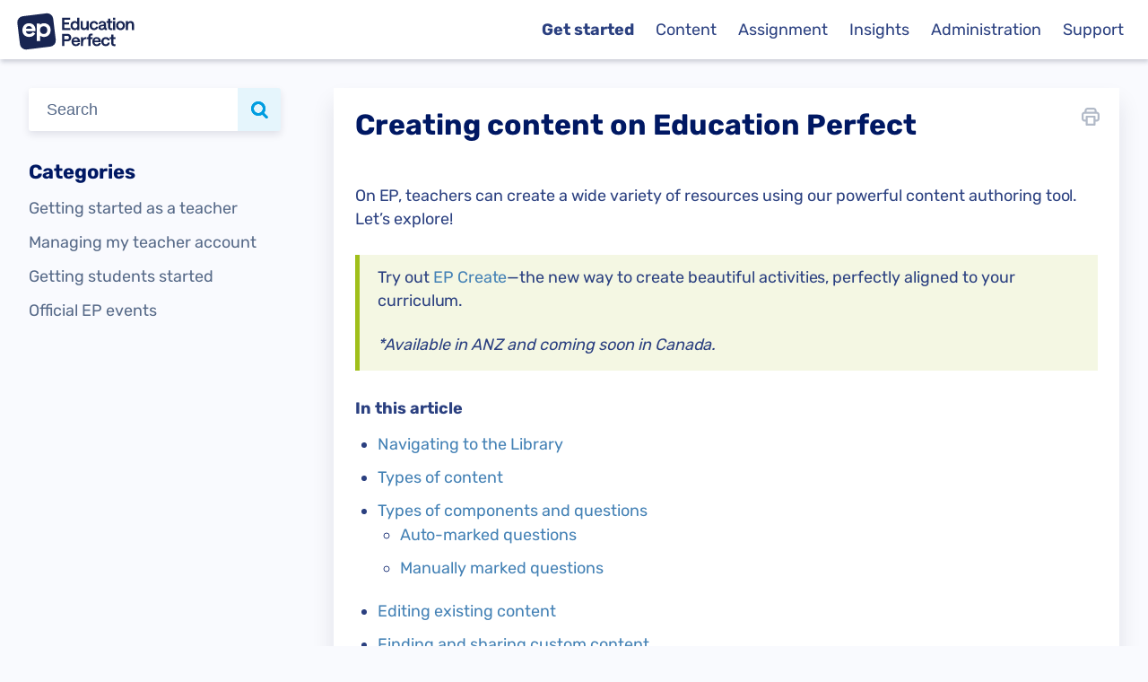

--- FILE ---
content_type: text/html; charset=utf-8
request_url: https://help.educationperfect.com/article/1134-creating-content-on-education-perfect
body_size: 9502
content:


<!DOCTYPE html>
<html>
    
<head>
    <meta charset="utf-8"/>
    <title>Creating content on Education Perfect - Education Perfect Help</title>
    <meta name="viewport" content="width=device-width, maximum-scale=1"/>
    <meta name="apple-mobile-web-app-capable" content="yes"/>
    <meta name="format-detection" content="telephone=no">
    <meta name="description" content="On EP, teachers can create a wide variety of resources using our powerful content authoring tool. Let’s explore! Try out EP Create—the new way to create beautif"/>
    <meta name="author" content="Education Perfect"/>
    <link rel="canonical" href="https://help.educationperfect.com/article/1134-creating-content-on-education-perfect"/>
    
        
   
            <meta name="twitter:card" content="summary"/>
            <meta name="twitter:title" content="Creating content on Education Perfect" />
            <meta name="twitter:description" content="On EP, teachers can create a wide variety of resources using our powerful content authoring tool. Let’s explore! Try out EP Create—the new way to create beautif"/>


    

    
        <link rel="stylesheet" href="//d3eto7onm69fcz.cloudfront.net/assets/stylesheets/launch-1768843449737.css">
    
    <style>
        body { background: #ffffff; }
        .navbar .navbar-inner { background: #585858; }
        .navbar .nav li a, 
        .navbar .icon-private-w  { color: #e4e4e4; }
        .navbar .brand, 
        .navbar .nav li a:hover, 
        .navbar .nav li a:focus, 
        .navbar .nav .active a, 
        .navbar .nav .active a:hover, 
        .navbar .nav .active a:focus  { color: #ffffff; }
        .navbar a:hover .icon-private-w, 
        .navbar a:focus .icon-private-w, 
        .navbar .active a .icon-private-w, 
        .navbar .active a:hover .icon-private-w, 
        .navbar .active a:focus .icon-private-w { color: #ffffff; }
        #serp-dd .result a:hover,
        #serp-dd .result > li.active,
        #fullArticle strong a,
        #fullArticle a strong,
        .collection a,
        .contentWrapper a,
        .most-pop-articles .popArticles a,
        .most-pop-articles .popArticles a:hover span,
        .category-list .category .article-count,
        .category-list .category:hover .article-count { color: #4381b5; }
        #fullArticle, 
        #fullArticle p, 
        #fullArticle ul, 
        #fullArticle ol, 
        #fullArticle li, 
        #fullArticle div, 
        #fullArticle blockquote, 
        #fullArticle dd, 
        #fullArticle table { color:#585858; }
    </style>
    
        <link rel="stylesheet" href="//s3.amazonaws.com/helpscout.net/docs/assets/59a8c291042863033a1c837d/attachments/66975a195908935e848189fc/logoupdate-July2024.css">
    
    <link rel="apple-touch-icon-precomposed" href="//d33v4339jhl8k0.cloudfront.net/docs/assets/59a8c291042863033a1c837d/images/5e2f9d8b04286364bc947649/EP-logo-fill-dark.png">
    <link rel="shortcut icon" type="image/png" href="//d33v4339jhl8k0.cloudfront.net/docs/assets/59a8c291042863033a1c837d/images/5e2f9d8a2c7d3a7e9ae6cf9d/EP-logo-fill-dark.png">
    <!--[if lt IE 9]>
    
        <script src="//d3eto7onm69fcz.cloudfront.net/assets/javascripts/html5shiv.min.js"></script>
    
    <![endif]-->
    
        <script type="application/ld+json">
        {"@context":"https://schema.org","@type":"WebSite","url":"https://help.educationperfect.com","potentialAction":{"@type":"SearchAction","target":"https://help.educationperfect.com/search?query={query}","query-input":"required name=query"}}
        </script>
    
        <script type="application/ld+json">
        {"@context":"https://schema.org","@type":"BreadcrumbList","itemListElement":[{"@type":"ListItem","position":1,"name":"Education Perfect Help","item":"https://help.educationperfect.com"},{"@type":"ListItem","position":2,"name":"Get started","item":"https://help.educationperfect.com/collection/1825-get-started"},{"@type":"ListItem","position":3,"name":"Creating content on Education Perfect","item":"https://help.educationperfect.com/article/1134-creating-content-on-education-perfect"}]}
        </script>
    
    
        <meta name="language" content="English">
<meta http-equiv="content-language" content="en">
<meta name="google-site-verification" content="C3D2AMmn0PJg8MTmdl1smnJwa6uv3kUEs-xKCKWtV_w" />

<!-- Update the HS footer to add our link --> 
<script>
function docReady(fn) {
    // see if DOM is already available
    if (document.readyState === "complete" || document.readyState === "interactive") {
        // call on next available tick
        setTimeout(fn, 1);
    } else {
        document.addEventListener("DOMContentLoaded", fn);
    }
}  
  docReady(function($){
    // Add Privacy Policy helpscout footer
	var hsSpan = document.querySelector("footer span");
	hsSpan.outerHTML = '<a href="https://www.educationperfect.com/legal/" target="_blank">Privacy Policy</a>';
});
</script>
<script type="text/javascript">!function(e,t,n){function a(){var e=t.getElementsByTagName("script")[0],n=t.createElement("script");n.type="text/javascript",n.async=!0,n.src="https://beacon-v2.helpscout.net",e.parentNode.insertBefore(n,e)}if(e.Beacon=n=function(t,n,a){e.Beacon.readyQueue.push({method:t,options:n,data:a})},n.readyQueue=[],"complete"===t.readyState)return a();e.attachEvent?e.attachEvent("onload",a):e.addEventListener("load",a,!1)}(window,document,window.Beacon||function(){});</script>
<script type="text/javascript">window.Beacon('init', 'dadbd9ae-4674-4fab-8197-76f4fe15f85b')</script>
    
</head>
    
    <body>
        
<header id="mainNav" class="navbar">
    <div class="navbar-inner">
        <div class="container-fluid">
            <a class="brand" href="/">
            
                
                    <img src="//d33v4339jhl8k0.cloudfront.net/docs/assets/59a8c291042863033a1c837d/images/6011c04ab9a8501b295d4bbe/EP_Filled_Large.png" alt="Education Perfect Help" width="75" height="75">
                

            
            </a>
            
                <button type="button" class="btn btn-navbar" data-toggle="collapse" data-target=".nav-collapse">
                    <span class="sr-only">Toggle Navigation</span>
                    <span class="icon-bar"></span>
                    <span class="icon-bar"></span>
                    <span class="icon-bar"></span>
                </button>
            
            <div class="nav-collapse collapse">
                <nav role="navigation"><!-- added for accessibility -->
                <ul class="nav">
                    
                    
                        
                            <li  class="active"  id="get-started"><a href="/collection/1825-get-started">Get started  <b class="caret"></b></a></li>
                        
                            <li  id="content"><a href="/collection/1828-content">Content  <b class="caret"></b></a></li>
                        
                            <li  id="assignment"><a href="/collection/1831-assignment">Assignment  <b class="caret"></b></a></li>
                        
                            <li  id="insights"><a href="/collection/1834-insights">Insights  <b class="caret"></b></a></li>
                        
                            <li  id="administration"><a href="/collection/1837-administration">Administration  <b class="caret"></b></a></li>
                        
                            <li  id="support"><a href="/collection/1840-support">Support  <b class="caret"></b></a></li>
                        
                    
                    
                </ul>
                </nav>
            </div><!--/.nav-collapse -->
        </div><!--/container-->
    </div><!--/navbar-inner-->
</header>
        <section id="contentArea" class="container-fluid">
            <div class="row-fluid">
                <section id="main-content" class="span9">
                    <div class="contentWrapper">
                        
    
    <article id="fullArticle">
        <h1 class="title">Creating content on Education Perfect</h1>
    
        <a href="javascript:window.print()" class="printArticle" title="Print this article" aria-label="Print this Article"><i class="icon-print"></i></a>
        <br>
<p>On EP, teachers can create a wide variety of resources using our powerful content authoring tool. Let’s explore!</p>
<div class="callout-green">
 <p>Try out <a href="//help.educationperfect.com/category/2269-ep-create" target="_blank">EP Create</a>—the new way to create beautiful activities, perfectly aligned to your curriculum.</p>
 <p><i>*Available in ANZ and coming soon in Canada.</i></p>
</div>
<h5>In this article</h5>
<ul>
 <li><a href="#navigating">Navigating to the Library</a></li>
 <li><a href="#content">Types of content</a></li>
 <li><a href="#components">Types of components and questions</a>
  <ul>
   <li><a href="#auto-marked">Auto-marked questions</a></li>
   <li><a href="#manually-marked">Manually marked questions</a></li>
  </ul></li>
 <li><a href="#existing-content">Editing existing content</a></li>
 <li><a href="#finding-sharing">Finding and sharing custom content</a></li>
 <li><a href="#next-steps">Next steps</a></li>
 <li><a href="#deleted">Retrieving deleted work</a></li>
</ul>
<h2 id="navigating">Navigating to the Library</h2>
<p>Navigate to the <i>Library </i>tab from your dashboard. This is where all content authoring tools can be found.</p>
<p><img src="//d33v4339jhl8k0.cloudfront.net/docs/assets/59a8c291042863033a1c837d/images/6584aeb825778b0d0faef1c2/file-vrKnHzbway.png" style="width: 100%; "></p>
<p>Ensure that the dropdown at the top is set to your desired subject, and click into either <i>My Content</i> or <i>My Schools Content </i>areas. Click <em>Create new</em> to show the options for creating new content. Click any option to start creating.</p>
<p><img src="//d33v4339jhl8k0.cloudfront.net/docs/assets/59a8c291042863033a1c837d/images/6584af2dd0cad521927aab3b/file-Fq8XQ10bmA.png" style="width: 100%; "></p>
<div class="callout-blue">
 <p>Want to customise existing content? <a href="//help.educationperfect.com/article/104-customising-existing-content-on-ep" target="_blank">Head over to our guide</a>.</p>
</div>
<h2 id="content">Types of Content</h2>
<p>Here’s a breakdown of the different types of content you can create on EP:</p>
<table class="hs-table">
 <colgroup>
  <col>
  <col>
  <col>
 </colgroup>
 <tbody>
  <tr>
   <td><p style="text-align: center;"><strong>Content type</strong></p></td>
   <td><p style="text-align: center;"><strong>Description</strong></p></td>
   <td><p style="text-align: center;"><strong>Click to view our related resources</strong></p></td>
  </tr>
  <tr>
   <td><p style="text-align: center;"><strong>Smart Lessons</strong></p><br></td>
   <td><p>Smart Lessons are incredibly versatile and can contain different media and question styles.</p><br><p>They’re handy for exploring new, detailed topics in the classroom,&nbsp;allow for flexibility and are great to use for in-class tasks or assigning homework.</p><br><p>Peer Review is also available!</p><br></td>
   <td>
    <ul>
     <li><a href="//help.educationperfect.com/article/2009-creating-a-smart-lesson" target="_blank">Creating a Smart Lesson</a></li>
     <li><a href="//help.educationperfect.com/article/2016-how-do-i-format-components-in-ep-studio" target="_blank">Formatting components in EP Studio</a></li>
     <li><a href="//help.educationperfect.com/article/1973-customising-existing-content-on-ep" target="_blank">Customising existing content on EP</a></li>
     <li><a href="//help.educationperfect.com/article/208-how-do-i-include-peer-review-when-building-lessons" target="_blank">How do I include Peer Review when Building Lessons?</a></li>
     <li><a href="//help.educationperfect.com/article/2010-effective-smart-lesson-design" target="_blank">Effective Smart Lesson Design</a></li>
    </ul></td>
  </tr>
  <tr>
   <td><p style="text-align: center;"><strong>Pre-Built Exams </strong></p><br></td>
   <td><p>A range of assessment options are available, with different media and question types. Reporting and recommended task options are also included.</p><br><p>Use this option for quizzes, tests, and setting formal exams.</p><br><p>For Assessments, auto-marking is done automatically where possible, but you're still given the option of <a href="//help.educationperfect.com/article/317-how-do-i-override-automatic-marking" target="_blank">overriding these marks.</a></p></td>
   <td>
    <ul>
     <li><a href="//help.educationperfect.com/article/84-how-do-i-create-an-assessment" target="_blank">Creating a Pre-Built Exam</a></li>
     <li><a href="//help.educationperfect.com/article/2016-how-do-i-format-components-in-ep-studio" target="_blank">Formatting components in EP Studio</a></li>
     <li><a href="//help.educationperfect.com/article/1973-customising-existing-content-on-ep" target="_blank">Customising existing content on EP</a></li>
     <li><a href="//help.educationperfect.com/article/60-how-do-i-create-and-assign-a-quick-test" target="_blank">How do I create and assign a Quiz?</a></li>
    </ul></td>
  </tr>
  <tr>
   <td><p style="text-align: center;"><strong>Translation (Vocabulary) List</strong></p><br></td>
   <td><p>Translation Lists help students revise their vocabulary.</p><p>They contain five learning modes; for example in Italian:</p>
    <ul>
     <li>Reading mode (Italian text to English text)</li>
     <li>Listening mode (Spoken Italian to English text)</li>
     <li>Dictation (Spoken Italian to Italian text)</li>
     <li>Writing mode (English text to Italian text)</li>
     <li>Speaking mode (English text to spoken Italian)</li>
    </ul><p>You can type out your own information or import it from another list or spreadsheet.</p></td>
   <td>
    <ul>
     <li><a href="//help.educationperfect.com/article/2015-how-do-i-create-a-vocabulary-list" target="_blank">How do I create my own vocabulary list?</a></li>
     <li><a href="//help.educationperfect.com/article/2012-how-do-i-split-up-a-vocabulary-list" target="_blank">How do I split up a vocabulary list?</a></li>
     <li><a href="//help.educationperfect.com/article/1973-customising-existing-content-on-ep" target="_blank">Customising existing content on EP</a></li>
    </ul></td>
  </tr>
  <tr>
   <td><p style="text-align: center;"><strong>Fact List</strong></p><br></td>
   <td>Fact Lists test technical vocabulary. You can type out your own information or import it from another list or spreadsheet.</td>
   <td>
    <ul>
     <li><a href="//help.educationperfect.com/article/2013-how-do-i-create-fact-lists" target="_blank">How do I create Fact Lists?</a></li>
    </ul></td>
  </tr>
  <tr>
   <td><p style="text-align: center;"><strong>Spelling List</strong></p></td>
   <td>Spelling Lists test <a href="https://education-perfect.helpscoutdocs.com/article/95-how-do-students-use-spelling-lists" target="_blank">spelling</a> and are exclusive to non-language subjects.&nbsp;Each word is paired with a sentence to give more context. You can type your own set of spelling words or import them from another list or spreadsheet.&nbsp;</td>
   <td>
    <ul>
     <li><a href="//help.educationperfect.com/article/2014-how-do-i-create-spelling-lists" target="_blank">How do I create Spelling Lists?</a></li>
    </ul></td>
  </tr>
 </tbody>
</table>
<h2 id="components">Types of Components and Questions</h2>
<p>While list-type content is entirely auto-marked and is uniform in style; Smart Lessons and Assessments have a variety of question types available that are either auto-marked or manually marked.&nbsp;</p>
<p>Check out the detailed breakdown below, and click the headers to visit our detailed component setup guides.</p>
<div>
 <table class="table-bordered">
  <colgroup>
   <col>
   <col>
  </colgroup>
  <tbody>
   <tr>
    <td colspan="2" style="text-align: center;"><img src="//d33v4339jhl8k0.cloudfront.net/docs/assets/59a8c291042863033a1c837d/images/63c7272373fe9e2ed71e686a/file-R7s1wo5FX7.png" style="border-width: 0px; border-style: initial; border-color: initial; vertical-align: middle; margin-top: 5px; margin-right: auto; margin-bottom: 5px; display: inline-block; float: none;"> <a href="//help.educationperfect.com/article/1165-setting-up-short-answer-components-in-ep-studio" target="_blank"><strong>Auto-marked</strong></a><a href="//help.educationperfect.com/article/1165-setting-up-short-answer-components-in-ep-studio" target="_blank"><br> (also called Quiz or Short Answer in EP) </a><br></td>
   </tr>
   <tr>
    <td style="text-align: center;" width="25%"><a href="//help.educationperfect.com/article/1165-setting-up-short-answer-components-in-ep-studio#multiple-choice" target="_blank"><strong>Multi-choice</strong><br> </a> <p><a href="//help.educationperfect.com/article/1165-setting-up-short-answer-components-in-ep-studio#multiple-choice" target="_blank"> </a><a href="//help.educationperfect.com/article/1165-setting-up-short-answer-components-in-ep-studio#multiple-choice" target="_blank"><img src="//d33v4339jhl8k0.cloudfront.net/docs/assets/59a8c291042863033a1c837d/images/624a48a9ab585b230a8a7f59/file-MfbzA9n99r.png" alt="Multichoice component tile" style="display: block; margin: auto;"></a></p></td>
    <td>A question is presented and the student must click the correct answer.</td>
   </tr>
   <tr>
    <td style="text-align: center;"><a href="//help.educationperfect.com/article/1165-setting-up-short-answer-components-in-ep-studio#fill-gaps" target="_blank"><strong>Fill-in-the-Gaps</strong><br> </a> <p><a href="//help.educationperfect.com/article/1165-setting-up-short-answer-components-in-ep-studio#fill-gaps" target="_blank"> </a><a href="//help.educationperfect.com/article/1165-setting-up-short-answer-components-in-ep-studio#fill-gaps" target="_blank"><img src="//d33v4339jhl8k0.cloudfront.net/docs/assets/59a8c291042863033a1c837d/images/624a48fbab585b230a8a7f5a/file-rGGJSr6pmk.png" alt="fill in the gaps component tile" style="display: block; margin: auto;"></a></p></td>
    <td>A passage of text with one or more words omitted from it is displayed, along with a number of possible answers which need to be dragged into the correct space.</td>
   </tr>
   <tr>
    <td style="text-align: center;"><a href="//help.educationperfect.com/article/1165-setting-up-short-answer-components-in-ep-studio#fill-gaps" target="_blank"><strong>Fill-in-the-Gaps (Textbox)</strong><br> </a> <p><a href="//help.educationperfect.com/article/1165-setting-up-short-answer-components-in-ep-studio#fill-gaps" target="_blank"> </a><a href="//help.educationperfect.com/article/1165-setting-up-short-answer-components-in-ep-studio#fill-gaps" target="_blank"><img src="//d33v4339jhl8k0.cloudfront.net/docs/assets/59a8c291042863033a1c837d/images/624a48fbab585b230a8a7f5a/file-rGGJSr6pmk.png" alt="textbox component tile" style="display: block; margin: auto;"></a></p></td>
    <td>A passage of text with one or more words omitted from it are displayed. Students must then type the correct word in each space.</td>
   </tr>
   <tr>
    <td style="text-align: center;"><a href="//help.educationperfect.com/article/1165-setting-up-short-answer-components-in-ep-studio#highlight" target="_blank"><strong>Highlight</strong><br> </a> <p><a href="//help.educationperfect.com/article/1165-setting-up-short-answer-components-in-ep-studio#highlight" target="_blank"> </a><a href="//help.educationperfect.com/article/1165-setting-up-short-answer-components-in-ep-studio#highlight" target="_blank"><img src="//d33v4339jhl8k0.cloudfront.net/docs/assets/59a8c291042863033a1c837d/images/624a49152ce7ed0fb091ccb3/file-fwWs5Q4fFQ.png" alt="Highlight component tile" style="display: block; margin: auto;"></a></p></td>
    <td>Different sections within a passage are highlighted which students are to select based on a question prompt.</td>
   </tr>
   <tr>
    <td style="text-align: center;"><a href="//help.educationperfect.com/article/1165-setting-up-short-answer-components-in-ep-studio#annotated" target="_blank"><strong>Annotated</strong><br> </a> <p><a href="//help.educationperfect.com/article/1165-setting-up-short-answer-components-in-ep-studio#annotated" target="_blank"> </a><a href="//help.educationperfect.com/article/1165-setting-up-short-answer-components-in-ep-studio#annotated" target="_blank"><img src="//d33v4339jhl8k0.cloudfront.net/docs/assets/59a8c291042863033a1c837d/images/624a491eab585b230a8a7f5c/file-VXW8Vks34M.png" alt="Annotated question component tile" style="display: block; margin: auto;"></a></p></td>
    <td>Questions are posed on sections of a passage of text. Students are required to select an answer from a list (similar to multi-choice questions).&nbsp;</td>
   </tr>
   <tr>
    <td style="text-align: center;"><a href="//help.educationperfect.com/article/1165-setting-up-short-answer-components-in-ep-studio#textbox" target="_blank"><strong>Dropdown</strong></a><br> <img src="//d33v4339jhl8k0.cloudfront.net/docs/assets/59a8c291042863033a1c837d/images/624a60ac42ba434a7afe2c65/file-Vx9NmMBWzj.png" alt="Text component tile" style="display: block; margin: auto;"><br></td>
    <td><p>This component prompts students to select their answer from a set of dropdown options. This is available as part of the <em>Text </em>component.</p></td>
   </tr>
  </tbody>
 </table>
 <p class="callout-blue">The Dropdown component is found under the <strong>Information &amp; Media</strong> section, but can still be used as an answerable question! <a href="//help.educationperfect.com/article/1165-setting-up-short-answer-components-in-ep-studio#textbox" target="_blank">See more information here.</a></p>
</div>
<div>
 <div>
  <table class="table-bordered">
   <colgroup>
    <col>
    <col>
   </colgroup>
   <tbody>
    <tr>
     <td colspan="2" style="text-align: center;"><img src="//d33v4339jhl8k0.cloudfront.net/docs/assets/59a8c291042863033a1c837d/images/63c7269e1de8565a3847f204/file-WAv5OKzoyK.png" style="border-width: 0px; border-style: initial; border-color: initial; vertical-align: middle; margin-top: 5px; margin-right: auto; margin-bottom: 5px; display: inline-block; float: none;"> <a href="//help.educationperfect.com/article/1166-setting-up-extended-response-components-in-ep-studio" target="_blank"><strong>Manually marked</strong><br> (also called Extended Response, or Long Answer in EP) </a><br></td>
    </tr>
    <tr>
     <td style="text-align: center;" width="25%"><a href="//help.educationperfect.com/article/1166-setting-up-extended-response-components-in-ep-studio#long-answer" target="_blank"><strong>Long-Answer</strong><br> </a><a href="//help.educationperfect.com/article/1166-setting-up-extended-response-components-in-ep-studio#long-answer" target="_blank"><img src="//d33v4339jhl8k0.cloudfront.net/docs/assets/59a8c291042863033a1c837d/images/624a60df2ce7ed0fb091cd05/file-2DxFbkh4Bd.png" alt="Long answer component tile" style="display: block; margin: auto;"></a></td>
     <td>Students are asked to write one or more sentences based on a prompt.</td>
    </tr>
    <tr>
     <td style="text-align: center;"><strong><a href="//help.educationperfect.com/article/1166-setting-up-extended-response-components-in-ep-studio#audio-recorder" target="_blank">Audio Recorder<br> <img src="//d33v4339jhl8k0.cloudfront.net/docs/assets/59a8c291042863033a1c837d/images/624a60e9c1e53608cf9efcfe/file-tM5HRkSQ2M.png" alt="Audio recorder component tile" style="display: block; margin: auto;"></a></strong></td>
     <td>Students are asked to record a verbal answer to a question. <br> These are particularly useful for learning and testing pronunciation.</td>
    </tr>
    <tr>
     <td style="text-align: center;"><strong><a href="//help.educationperfect.com/article/1166-setting-up-extended-response-components-in-ep-studio#scratchpad" target="_blank">Scratchpad<br> <img src="//d33v4339jhl8k0.cloudfront.net/docs/assets/59a8c291042863033a1c837d/images/624a60ed42ba434a7afe2c67/file-jmJZN9Zf5R.png" alt="Scratchpad component tile" style="display: block; margin: auto;"></a></strong></td>
     <td>Students are asked to draw something based on a prompt. <br> Students can also be asked to label an image.</td>
    </tr>
    <tr>
     <td style="text-align: center;"><a href="//help.educationperfect.com/article/825-how-do-i-create-working-formula-questions" target="_blank"><strong>Working Formula questions</strong><br> (Mostly used for Math and Science) <br> </a><a href="//help.educationperfect.com/article/825-how-do-i-create-working-formula-questions" target="_blank"><img src="//d33v4339jhl8k0.cloudfront.net/docs/assets/59a8c291042863033a1c837d/images/624a60f12ce7ed0fb091cd06/file-q69V7qs5F9.png" alt="working formula component tile" style="display: block; margin: auto;"></a></td>
     <td>Students are required to complete an equation and show their work.&nbsp;</td>
    </tr>
    <tr>
     <td style="text-align: center;"><strong><a href="//help.educationperfect.com/article/1166-setting-up-extended-response-components-in-ep-studio#uploader" target="_blank">File Uploader</a><a href="//help.educationperfect.com/article/1166-setting-up-extended-response-components-in-ep-studio#uploader" target="_blank"><img src="//d33v4339jhl8k0.cloudfront.net/docs/assets/59a8c291042863033a1c837d/images/624a60f5ab585b230a8a7faa/file-1T2AHamv1U.png" alt="file uploader component tile" style="display: block; margin: auto;"></a></strong></td>
     <td>Students can upload a range of file types such as documents, images, videos or audio files as a response to a question.</td>
    </tr>
   </tbody>
  </table>
 </div>
</div>
<div>
 <table class="table-bordered">
  <colgroup>
   <col>
   <col>
  </colgroup>
  <tbody>
   <tr>
    <td colspan="2"><p style="text-align: center;"><img src="//d33v4339jhl8k0.cloudfront.net/docs/assets/59a8c291042863033a1c837d/images/63c727282b293e06999c42ca/file-88tyftp5T4.png" style="border-width: 0px; border-style: initial; border-color: initial; vertical-align: middle; display: inline-block; float: none; margin-top: 5px; margin-bottom: 5px; margin-right: auto;"><strong>Information &amp; Media</strong><strong><br> </strong></p>
     <ul>
      <li>These components are unmarked. Use them to create Information Slides, or to spice up question slides.&nbsp;</li>
      <li>These components are available for all questions and sections for Smart Lessons and Pre-built Exams.</li>
     </ul></td>
   </tr>
   <tr>
    <td style="text-align: center;" width="30%"><a href="//help.educationperfect.com/article/1169-setting-up-information-media-components-in-ep-studio#text" target="_blank"><strong>Text</strong> </a><a href="//help.educationperfect.com/article/1169-setting-up-information-media-components-in-ep-studio#text" target="_blank"><img src="//d33v4339jhl8k0.cloudfront.net/docs/assets/59a8c291042863033a1c837d/images/624a60ac42ba434a7afe2c65/file-Vx9NmMBWzj.png" alt="Text component tile" style="display: block; margin: auto;"></a></td>
    <td>A basic text box component.&nbsp; <br> Can be used for titles, or anything text related!</td>
   </tr>
   <tr>
    <td style="text-align: center;"><strong><a href="//help.educationperfect.com/article/1169-setting-up-information-media-components-in-ep-studio#image-video-audio" target="_blank">Image, Video, Audio,</a> </strong><a href="//help.educationperfect.com/article/1169-setting-up-information-media-components-in-ep-studio#image-video-audio" target="_blank"><strong></strong></a><strong><a href="//help.educationperfect.com/article/1169-setting-up-information-media-components-in-ep-studio#pdf" target="_blank">PDF</a><a href="//help.educationperfect.com/article/1169-setting-up-information-media-components-in-ep-studio#image-video-audio" target="_blank"><br> </a></strong></td>
    <td>These components allow you to upload your own media, or choose from our existing Media Gallery.</td>
   </tr>
   <tr>
    <td style="text-align: center;"><strong><a href="//help.educationperfect.com/article/1169-setting-up-information-media-components-in-ep-studio#annotated-text" target="_blank">Annotated Text<img src="//d33v4339jhl8k0.cloudfront.net/docs/assets/59a8c291042863033a1c837d/images/624a614fab585b230a8a7fae/file-b9drKSf49f.png" alt="Annotated text tile" style="display: block; margin: auto;"></a></strong></td>
    <td>Use this to introduce your students to a passage of text, and highlight specific parts.</td>
   </tr>
   <tr>
    <td style="text-align: center;"><strong><a href="//help.educationperfect.com/article/1169-setting-up-information-media-components-in-ep-studio#embed" target="_blank">Embed<img src="//d33v4339jhl8k0.cloudfront.net/docs/assets/59a8c291042863033a1c837d/images/624a61522ce7ed0fb091cd08/file-yVNkFi6BWl.png" alt="Embed component tile" style="display: block; margin: auto;"></a></strong></td>
    <td>Easily embed resources from external providers. <br> <a href="//help.educationperfect.com/article/851-embedding-content-in-education-perfect-smart-lessons" target="_blank">Find out more here.</a><br></td>
   </tr>
   <tr>
    <td style="text-align: center;"><strong><a href="//help.educationperfect.com/article/1169-setting-up-information-media-components-in-ep-studio#youtube" target="_blank">YouTube<img src="//d33v4339jhl8k0.cloudfront.net/docs/assets/59a8c291042863033a1c837d/images/624a6155c1688a6d26a7caf4/file-ukzGXzymvt.png" alt="Youtube component tile" style="display: block; margin: auto;"></a></strong></td>
    <td>Paste a YouTube link into this component to include a video in your slide.</td>
   </tr>
  </tbody>
 </table>
</div>
<h2 id="existing-content">Editing existing content</h2>
<p>Customising existing content can be a great starting point, especially if you just want to make small tweaks!&nbsp;</p>
<p>Any content that you already have access to can be copied and edited - including Official EP content. <a href="//help.educationperfect.com/article/1973-customising-existing-content-on-ep" target="_blank">Find out how to do this here.</a></p>
<h2 id="finding-sharing">Finding and sharing custom content</h2>
<p>Custom-built content can be shared with teachers at your school, as well as publicly. You can use the Content Library to <a href="//help.educationperfect.com/article/1969-finding-and-sharing-custom-built-content-on-ep" target="_blank">find content</a> that other teachers have shared as well.</p>
<div class="callout-red">
 <p><a href="//help.educationperfect.com/article/1982-education-perfect-copyright-guidelines" target="_blank">Check out our copyright guidelines here</a>.</p>
</div>
<h2 id="deleted">Next steps</h2>
<p>Once you are happy with the resource(s) you have created, you can assign them to your students! Check out our guides for more information:</p>
<ul>
 <li><a href="//help.educationperfect.com/article/69-how-do-i-assign-a-task" target="_blank">Assigning a Task</a></li>
 <li><a href="//help.educationperfect.com/article/116-how-do-i-set-a-pre-built-assessment" target="_blank">Assigning a Pre-Built Assessment</a></li>
 <li><a href="//help.educationperfect.com/article/60-how-do-i-create-and-assign-a-quick-test" target="_blank">Assigning a Quiz</a></li>
 <li><a href="//help.educationperfect.com/article/2011-how-do-i-include-peer-review-when-building-lessons" target="_blank">Assigning Peer Review lessons to students</a></li>
 <li><a href="//help.educationperfect.com/article/740-differentiating-ep-work-assigned-to-your-students" target="_blank">Differentiating EP work assigned to your students</a></li>
</ul>
<h2 id="deleted">Retrieving deleted work</h2>
<p>Wanting to retrieve a Task, Assessment, or custom-built content that you or someone else deleted? Not to worry - we can bring it back for you!</p>
<p><a href="#">Contact our support team</a>, and include the following to the best of your ability:</p>
<ul>
 <li>The <strong>name </strong>of the Task or Assessment.</li>
 <li>The <strong>subject </strong>of the Task or Assessment.</li>
 <li>The&nbsp;<strong>approximate date</strong> or time that it was deleted.</li>
 <li>The&nbsp;<strong>name of the folder</strong>&nbsp;that the content was within (if applicable).</li>
</ul>
<p>Our team will investigate and confirm this with you.</p>
<div class="callout-blue">
 <p>If a Task or Assessment assigned to students has been deleted, any data for this piece of work will be removed from student reporting in the <a href="//help.educationperfect.com/article/178-how-can-i-use-education-perfects-reporting-at-parent-teacher-interviews-or-for-writing-reports" target="_blank"><em>Insights</em></a> tab. Retrieving it brings it right back.</p>
</div>
    </article>
    
        <div class="articleRatings" data-article-url="https://help.educationperfect.com/article/1134-creating-content-on-education-perfect">
            <span class="articleRatings-question">Did you find this article helpful?</span>
            <span class="articleRatings-feedback">
                <span class="articleRatings-feedback-tick">
                    <svg height="20" viewBox="0 0 20 20" width="20" xmlns="http://www.w3.org/2000/svg">
                        <path d="m8 14a.997.997 0 0 1 -.707-.293l-2-2a.999.999 0 1 1 1.414-1.414l1.293 1.293 4.293-4.293a.999.999 0 1 1 1.414 1.414l-5 5a.997.997 0 0 1 -.707.293" fill="#2CC683" fill-rule="evenodd"/>
                    </svg>
                </span>
                <span class="articleRatings-feedback-message">Thanks! Click the speech bubble below to tell us more.</span>
            </span>
            <span class="articleRatings-failure">There was a problem submitting your feedback. Please try again later.</span>
            <div class="articleRatings-actions">
                <button class="rateAction rateAction--positive" data-rating="positive">
                    <span class="sr-only">Yes</span>
                    <span class="rating-face">
                        <svg xmlns="http://www.w3.org/2000/svg" width="24" height="24">
                            <path fill-rule="evenodd" d="M5.538 14.026A19.392 19.392 0 0 1 12 12.923c2.26 0 4.432.388 6.462 1.103-1.087 2.61-3.571 4.436-6.462 4.436-2.891 0-5.375-1.825-6.462-4.436zm1.847-3.872a1.846 1.846 0 1 1 0-3.692 1.846 1.846 0 0 1 0 3.692zm9.23 0a1.846 1.846 0 1 1 0-3.692 1.846 1.846 0 0 1 0 3.692z"/>
                        </svg>
                    </span>
                </button>
                <button class="rateAction rateAction--negative" data-rating="negative">
                    <span class="sr-only">No</span>
                    <span class="rating-face">
                        <svg xmlns="http://www.w3.org/2000/svg" width="24" height="24">
                            <path fill-rule="evenodd" d="M7.385 13.846a1.846 1.846 0 1 1 0-3.692 1.846 1.846 0 0 1 0 3.692zm9.23 0a1.846 1.846 0 1 1 0-3.692 1.846 1.846 0 0 1 0 3.692zm-.967 4.95a.992.992 0 0 1-.615-.212c-1.701-1.349-4.364-1.349-6.065 0a.998.998 0 0 1-1.36-.123.895.895 0 0 1 .127-1.3A6.897 6.897 0 0 1 12 15.692c1.555 0 3.069.521 4.266 1.467.41.326.467.909.127 1.3a.982.982 0 0 1-.745.335z"/>
                        </svg>
                    </span>
                </button>
            </div>
        </div>
     

    <section class="articleFoot">
    

    <time class="lu" datetime=2025-07-24 >Last updated on July 24, 2025</time>
    </section>

                    </div><!--/contentWrapper-->
                    
                </section><!--/content-->
                <aside id="sidebar" class="span3">
                 

<form action="/search" method="GET" id="searchBar" class="sm" autocomplete="off">
    
                    <input type="hidden" name="collectionId" value="67593d3c246c6635be4888aa"/>
                    <input type="text" name="query" title="search-query" class="search-query" placeholder="Search" value="" aria-label="Search" />
                    <button type="submit">
                        <span class="sr-only">Toggle Search</span>
                        <i class="icon-search"></i>
                    </button>
                    <div id="serp-dd" style="display: none;" class="sb">
                        <ul class="result">
                        </ul>
                    </div>
                
</form>

                
                    <h3>Categories</h3>
                    <ul class="nav nav-list">
                    
                        
                            <li ><a href="/category/1843-getting-started">Getting started as a teacher  <i class="icon-arrow"></i></a></li>
                        
                    
                        
                            <li ><a href="/category/1859-managing-my-teacher-account">Managing my teacher account  <i class="icon-arrow"></i></a></li>
                        
                    
                        
                            <li ><a href="/category/1850-student-experience">Getting students started  <i class="icon-arrow"></i></a></li>
                        
                    
                        
                            <li ><a href="/category/1863-official-ep-events">Official EP events  <i class="icon-arrow"></i></a></li>
                        
                    
                    </ul>
                
                </aside><!--/span-->
            </div><!--/row-->
            <div id="noResults" style="display:none;">No results found</div>
            <footer>
                

<p>&copy;
    
        <a href="https://www.educationperfect.com/">Education Perfect</a>
    
    2026. <span>Powered by <a rel="nofollow noopener noreferrer" href="https://www.helpscout.com/docs-refer/?co=Education+Perfect&utm_source=docs&utm_medium=footerlink&utm_campaign=Docs+Branding" target="_blank">Help Scout</a></span>
    
        
    
</p>

            </footer>
        </section><!--/.fluid-container-->
        
        
    <script src="//d3eto7onm69fcz.cloudfront.net/assets/javascripts/app4.min.js"></script>

<script>
// keep iOS links from opening safari
if(("standalone" in window.navigator) && window.navigator.standalone){
// If you want to prevent remote links in standalone web apps opening Mobile Safari, change 'remotes' to true
var noddy, remotes = false;
document.addEventListener('click', function(event) {
noddy = event.target;
while(noddy.nodeName !== "A" && noddy.nodeName !== "HTML") {
noddy = noddy.parentNode;
}

if('href' in noddy && noddy.href.indexOf('http') !== -1 && (noddy.href.indexOf(document.location.host) !== -1 || remotes)){
event.preventDefault();
document.location.href = noddy.href;
}

},false);
}
</script>
        
    </body>
</html>




--- FILE ---
content_type: text/css
request_url: https://s3.amazonaws.com/helpscout.net/docs/assets/59a8c291042863033a1c837d/attachments/66975a195908935e848189fc/logoupdate-July2024.css
body_size: 51341
content:
@font-face {
  font-family: 'Rubik';
  src: url("https://static.educationperfect.com/fonts/rubik/rubik_medium_500.otf");
  font-weight: 500;
  font-style: normal;
}
@font-face {
  font-family: 'Rubik';
  src: url("https://static.educationperfect.com/fonts/rubik/rubik_regular_400.otf");
  font-weight: normal;
  font-style: normal;
}
@font-face {
  font-family: 'Rubik';
  src: url("https://static.educationperfect.com/fonts/rubik/rubik_bold_700.otf");
  font-weight: bold;
  font-style: normal;
}
@font-face {
  font-family: 'Rubik';
  src: url("https://static.educationperfect.com/fonts/rubik/rubik_light_300.otf");
  font-weight: 100;
  font-style: normal;
}
* {
  font-family: 'Rubik', sans-serif;
  -webkit-font-smoothing: antialiased;
  -moz-osx-font-smoothing: grayscale;
}

body {
  background-color: #F9FAFE;  
}
.navbar {
  background-color: #FFFFFF;
}
.navbar .navbar-inner {
  background-color: white !important;
  padding: 14px;
  min-height: auto !important;
  box-shadow: 1px 3px 5px 0 rgba(20, 29, 58, 0.2);
}
.container-fluid {
    max-width: 1250px !important;
}
.navbar .navbar-inner .container-fluid .brand {
  height: 38px;
  padding: 0;
  display: flex;
  color: #2B4080;
}
.navbar .navbar-inner .container-fluid .brand img {
  content: url("https://www.educationperfect.com/wp-content/uploads/2024/06/ep-brand-logo-2024.svg");
  height: 42px;
  width: 142px;
}

.navbar .navbar-inner .container-fluid .nav li a {
  padding: 12px 12px;
  font-size: 18px;
  color: #2B4080;
  line-height: 26px;
}
.navbar .navbar-inner .container-fluid .nav li.active a {
  font-weight: bold;
}
.navbar .navbar-inner .container-fluid .nav li.active a .caret {
  display: none;
}
/* search area */
#docsSearch {
  background: url("https://static.educationperfect.com/images/website/help-page-main-header-v3.png") center top 26% no-repeat;
  border-bottom: none;
  background-size: cover;
  height: 350px;
  display: flex;
  position: relative;
  /* search bar */
}
#docsSearch::before {
  content: "";
  position: absolute;
  left: 0;
  bottom: 0;
  top: 0;
  right: 0;
  background: linear-gradient(90deg, rgba(0, 24, 99, 0.82) 0%, rgba(2, 27, 97, 0) 100%);
}
#docsSearch h1 {
  display: none;
}
#docsSearch form::before {
  content: 'Looking for help?';
  display: block;
  color: #fff;
  margin: 0 auto 24px auto;
  font-size: 40px;
  font-weight: 900;
  line-height: 57px;
  text-align: center;
}
#docsSearch #searchBar {
  width: 100%;
  max-width: 1080px;
  align-self: center;
  text-align: center;
}
#docsSearch #searchBar button {
  position: static;
  background-color: #182552;
  padding: 6px 16px;
  height: auto;
  outline: none;
  border: none;
  margin-left: -3px;
}
#docsSearch #searchBar button .icon-search {
  background: transparent url("[data-uri]") center no-repeat;
  width: 40px;
  height: 40px;
  display: block;
  background-size: contain;
}
#docsSearch #searchBar button .icon-search::before {
  content: unset;
}
#docsSearch #searchBar button span {
  display: none;
}
#docsSearch #searchBar .search-query {
  z-index: 1;
  width: 45%;
  height: 52px;
  padding: 14px 20px;
  box-shadow: 0 2px 9px 0 rgba(0, 0, 0, 0.02);
  border: solid 1px rgba(0, 0, 0, 0.06);
  border-radius: 5px 0 0 5px;
}
#docsSearch #searchBar .search-query::placeholder {
  color: #566988;
  font-size: 20px;
  line-height: 29px;
}
#docsSearch #searchBar .search-query::-webkit-input-placeholder {
  color: #566988;
  font-size: 20px;
  line-height: 29px;
}
#docsSearch #searchBar .search-query::-moz-placeholder {
  color: #566988;
  font-size: 20px;
  line-height: 29px;
}
#docsSearch #searchBar .search-query:-ms-input-placeholder {
  color: #566988;
  font-size: 20px;
  line-height: 29px;
}
/* some things to hide */
.icon-article-doc,
.sep {
  display: none;
}
/* arrange articles at the bottom, but above footer */
#contentArea {
  display: flex;
  flex-direction: column;
  /* category cards */
}
#contentArea .collection-category h2 {
  position: relative;
  padding-left: 0;
  font-size: 32px;
  font-weight: 400;
  line-height: 46px;
  text-align: center;
  margin-bottom: 42px;
  margin-top: 90px;
}
#contentArea .collection-category h2 a {
  color: #2B4080;
}
#contentArea .collection-category h2::before {
  content: "";
  position: absolute;
  left: 50%;
  transform: translateX(-50%);
  width: 64px;
  height: 64px;
  bottom: 128%;
}
#contentArea .collection-category h2::after {
  content: "";
  color: #2B4080;
  position: absolute;
  left: 0;
  right: 0;
  top: 100%;
  font-size: 20px;
  line-height: 29px;
  text-align: center;
}
#contentArea .collection-category h2#collection-1::before {
  background: transparent url('[data-uri]') center no-repeat;
}
#contentArea .collection-category h2#collection-1::after {
  content: "Everything a teacher needs to know about Education Perfect";
}

#contentArea .collection-category h2#collection-276::before {
  background: transparent url('[data-uri]') center no-repeat;
}
#contentArea .collection-category h2#collection-276::after {
  content: "Help your students use Education Perfect efficiently, learn a trick or two!";
}

#contentArea .collection-category h2#collection-789:before {
	background: transparent url('[data-uri]') center no-repeat;
}
#contentArea .collection-category h2#collection-789::after {
  content: "Learn how to get the most out of EP For Home";
}

#contentArea .collection-category h2#collection-239::before {
  background: transparent url('[data-uri]') center no-repeat;
}
#contentArea .collection-category h2#collection-239::after {
  content: "Make Education Perfect work well with other learning solutions";
}

#contentArea .collection-category h2#collection-1010::before {
  background: transparent url('[data-uri]') center no-repeat;
}
#contentArea .collection-category h2#collection-1010::after {
  content: "Check out our latest features and improvements!";
}

#contentArea .category-list {
  margin: 0 -16px 2em;
}
#contentArea .category-list .category {
  height: 120px;
  width: calc(33% - 31px);
  border: none;
  margin: 16px;
  background-color: #FFFFFF;
  box-shadow: 0 -1px 8px 4px rgba(0, 24, 99, 0.05);
  box-sizing: border-box;
  display: inline-flex;
  flex-direction: column;
}
#contentArea .category-list .category h3 {
  font-size: 22px;
  color: #2B4080;
  font-weight: bold;
  line-height: 31px;
  text-align: center;
  flex: 1 0;
  margin: 6px 0;
}
#contentArea .category-list .category p {
  display: none;
}
#contentArea .category-list .category p.article-count {
  display: block;
  color: #566988;
  font-size: 18px;
  line-height: 26px;
  margin: 0;
}
#contentArea .category-list .category#category-267 h3 {
  margin-top: 0;
}
#contentArea .category-list .category#category-267 p.article-count {
  margin: 0;
}
/* individual category background images */
#category-5 {
  background: white url('https://storage.googleapis.com/honey-cdn/images/help-rocket.svg') center 25% no-repeat;
}
#category-5:hover {
  background-image: url('https://storage.googleapis.com/honey-cdn/images/help-rocket-active.svg');
}
/* sidebar */
#sidebar form.sm .search-query {
  padding: 12px 20px;
  border-radius: 3px;
  background-color: #FFFFFF;
  box-shadow: 0 4px 8px 0 rgba(12, 0, 51, 0.1);
  color: #566988;
  font-size: 18px;
  line-height: 26px;
  border: none;
  height: 48px;
}
#sidebar form.sm .search-query::placeholder {
  font-size: 18px;
  color: #566988;
  line-height: 26px;
}
#sidebar form.sm .search-query::-webkit-input-placeholder {
  font-size: 18px;
  color: #566988;
  line-height: 26px;
}
#sidebar form.sm .search-query:-moz-placeholder {
  font-size: 18px;
  color: #566988;
  line-height: 26px;
}
#sidebar form.sm .search-query:-ms-input-placeholder {
  font-size: 18px;
  color: #566988;
  line-height: 26px;
}
#sidebar form.sm button {
  padding: 8px;
  outline: none;
  border-radius: 0 3px 3px 0;
  background-color: rgba(0, 157, 224, 0.1);
  right: 0;
  height: 48px;
}
#sidebar form.sm button .icon-search {
  background: transparent url("[data-uri]") center no-repeat;
  width: 32px;
  height: 32px;
  display: block;
  background-size: contain;
}
#sidebar form.sm button .icon-search::before {
  content: unset;
}
#sidebar h3 {
  text-transform: capitalize;
  color: #001863;
  font-size: 22px;
  font-weight: bold;
  line-height: 31px;
  margin-bottom: 12px;
}
#sidebar .nav-list li {
  margin: 12px 0 12px -12px;
}
#sidebar .nav-list li a {
  color: #566988;
  font-size: 18px;
  line-height: 26px;
  border-left: 4px solid transparent;
  padding: 0 0 0 8px;
}
#sidebar .nav-list .active a .icon-arrow,
#sidebar .nav-list .active a:hover .icon-arrow {
  display: none;
}
#sidebar .nav-list .active a {
  color: #2B4080;
  font-size: 18px;
  font-weight: bold;
  line-height: 26px;
  border-left: 4px solid #EF8A23;
}
#sidebar #serp-dd {
  top: 60px !important;
  left: 75%;
  width: 600px;
}
/* article content & results */
#main-content {
  background: none;
}
#main-content .contentWrapper {
  box-shadow: 0 16px 24px 0 rgba(12, 0, 51, 0.1);
  border: none;
  padding: 24px;
}
#main-content .contentWrapper h1 {
  color: #2B4080;
  font-size: 34px;
  font-weight: bold;
}
#main-content .contentWrapper #categoryHead {
  margin-bottom: 12px;
}
#main-content .contentWrapper #categoryHead .sort select {
  width: 175px;
  border: none;
  border-radius: 3px;
  background-color: #F9FAFE;
  color: #566988;
  font-size: 16px;
  line-height: 23px;
  height: auto;
  outline: none;
}
#main-content .contentWrapper .articleList li {
  padding-left: 24px;
  margin: 12px 0;
}
#main-content .contentWrapper .articleList li a {
  color: #009DE0;
  font-size: 18px;
  font-weight: 500;
}
#main-content .contentWrapper #fullArticle {
  color: #2B4080;
}
#main-content .contentWrapper #fullArticle .title {
  margin-bottom: 1em;
}
#main-content .contentWrapper #fullArticle p {
  color: #2B4080 !important;
  font-size: 18px;
  line-height: 26px;
}
#main-content .contentWrapper #fullArticle .printArticle {
  position: absolute;
  right: 16px;
  top: 16px;
}
#main-content .contentWrapper #fullArticle .printArticle .icon-print {
  display: block;
  width: 32px;
  height: 32px;
  background: transparent url("[data-uri]") center no-repeat;
}
#main-content .contentWrapper #fullArticle .printArticle .icon-print::before {
  content: unset;
}
#main-content .contentWrapper #fullArticle h1 {
  color: #001863 !important;
  font-size: 32px;
  font-weight: bold;
  line-height: 34px;
}
#main-content .contentWrapper #fullArticle h2 {
  color: #2B4080 !important;
  font-size: 28px;
  font-weight: bold;
  line-height: 34px;
}
#main-content .contentWrapper #fullArticle h3 {
  color: #2B4080 !important;
  font-size: 24px;
  font-weight: bold;
  line-height: 34px;
}
#main-content .contentWrapper #fullArticle h4 {
  color: #2B4080 !important;
  font-size: 20px;
  font-weight: bold;
  line-height: 31px;
}
#main-content .contentWrapper #fullArticle h5 {
  color: #2B4080 !important; 
font-size: 18px;
  font-weight: bold;
  line-height: 29px;
}
#main-content .contentWrapper #fullArticle blockquote {
  color: #566988 !important;
  font-size: 18px;
  line-height: 24px;
  border-left: 6px solid #009DE0;
  padding-left: 16px;
}
#main-content .contentWrapper #fullArticle strong {
  color: inherit !important;
}
#main-content .contentWrapper #fullArticle table {
  color: #2B4080;
  font-size: 18px;
  line-height: 26px;
}
#main-content .contentWrapper #fullArticle table.table-bordered {
  border-top: none;
  border-right: 2px solid #E0E0E0;
  border-bottom: 2px solid #E0E0E0;
}
#main-content .contentWrapper #fullArticle table.table-bordered td {
  border-left: 2px solid #E0E0E0;
  border-top: 2px solid #E0E0E0;
}
#main-content .contentWrapper #fullArticle ol li,
#main-content .contentWrapper #fullArticle ul li {
  color: #2B4080;
  font-size: 18px;
}
#main-content .contentWrapper #fullArticle .callout-yellow {
  background: rgba(252, 204, 0, 0.11);
  border-color: #FCCC00;
}
#main-content .contentWrapper #fullArticle .callout-blue {
  background: rgba(0, 157, 224, 0.1);
  border-color: #009DE0;
}
#main-content .contentWrapper #fullArticle .callout-green {
  background: rgba(160, 191, 27, 0.12);
  border-color: #A0BF1B;
}
#main-content .contentWrapper #fullArticle .callout-red {
  background: rgba(218, 73, 73, 0.1);
  border-color: #DA4949;
}
#main-content .contentWrapper #fullArticle .callout {
  background: rgba(0, 24, 99, 0.1);
  border-color: #001863;
}
#main-content .contentWrapper .articleRatings {
  background-color: #FCFCFC;
  box-shadow: 0 3px 11px -2px rgba(12, 0, 51, 0.1);
  border: none;
}
#main-content .contentWrapper .articleRatings .articleRatings-question {
  color: #566988;
  font-size: 18px;
  font-weight: 500;
  line-height: 26px;
}
#main-content .contentWrapper .articleFoot .icon-contact {
  display: none;
}
#main-content .contentWrapper .articleFoot .help {
  color: #566988;
  font-size: 14px;
  font-weight: 500;
  letter-spacing: 1px;
  line-height: 20px;
  font-style: normal;
}
#main-content .contentWrapper .articleFoot .help a {
  color: #009DE0 !important;
}
#main-content .contentWrapper .articleFoot .lu {
  color: #566988;
  font-size: 12px;
  font-weight: 500;
  letter-spacing: 1px;
  line-height: 18px;
  font-style: normal;
}
footer p {
  color: #8198BE;
  font-size: 13px;
  line-height: 19px;
}
footer p a {
  color: #009DE0;
}
/* Button style for collapsible content */
#collapsiblebutton {
  background-color: #182552;
font-family : inherit;
width: 100%;
font-size: 18px;
border-radius: 6px;
  color: #fff;
  padding: 6px 16px;
font-style: normal;
  height: auto;
  outline: none;
  border: none;
}
#main-content .contentWrapper #fullArticle table {
  color: #2B4080;
  font-size: 18px;
  line-height: 26px;
}
#main-content .contentWrapper #fullArticle table {
  border-top: none;
  border-right: 2px solid #E0E0E0;
  border-bottom: 2px solid #E0E0E0;
}
#main-content .contentWrapper #fullArticle table td {
  border-left: 2px solid #E0E0E0;
  border-top: 2px solid #E0E0E0;
}

/* search results */
#serp-dd {
  background-color: #ffffff;
  box-shadow: 0 2px 16px 0 rgba(0, 0, 0, 0.02);
  border: solid 1px rgba(32, 32, 32, 0.1);
  width: 44.8%;
  top: 180px;
  margin-left: 50%;
  transform: translateX(-50%);
  border-radius: 5px;
}
#serp-dd .result a {
  font-size: 14px;
}
#serp-dd .result .active a {
  color: white;
  background-color: #EF8A23;
}
#serp-dd:after,
#serp-dd:before {
  bottom: 100%;
  left: 12%;
  border: solid transparent;
  content: '';
  height: 0;
  width: 0;
  position: absolute;
  pointer-events: none;
  background: transparent;
}
#serp-dd:after {
  border-color: rgba(255, 255, 255, 0);
  border-bottom-color: #ffffff;
  border-width: 10px;
  margin-left: -10px;
}
#serp-dd:before {
  border-color: rgba(32, 32, 32, 0);
  border-bottom-color: rgba(32, 32, 32, 0.1);
  border-width: 11px;
  margin-left: -11px;
}
@media only screen and (min-width: 768px) {
  .navbar .navbar-inner .nav {
    top: 50%;
    bottom: auto;
    transform: translateY(-50%);
  }
  .navbar .navbar-inner .nav li {
    float: left;
  }
  .navbar .navbar-inner .nav li#student-knowledge-base a {
    color: transparent;
    position: relative;
    width: 70px;
    white-space: nowrap;
    font-size: 1px;
    line-height: 26px;
  }
  .navbar .navbar-inner .nav li#student-knowledge-base a::after {
    content: "Students";
    color: #2B4080;
    position: absolute;
    font-size: 18px;
    left: 0;
    right: 0;
    text-align: center;
  }
  .navbar .navbar-inner .nav li#teacher-knowledge-base a {
    color: transparent;
    position: relative;
    white-space: nowrap;
    width: 70px;
    font-size: 1px;
    line-height: 26px;
  }
  .navbar .navbar-inner .nav li#teacher-knowledge-base a::after {
    content: "Teachers";
    color: #2B4080;
    position: absolute;
    font-size: 18px;
    left: 0;
    right: 0;
    text-align: center;
  }
  #contentArea {
    padding-right: 32px;
    padding-left: 32px;
  }
}
/* For tablets: */
@media only screen and (min-width: 768px) and (max-width: 991px) {
  .navbar .navbar-inner .brand {
    margin-left: 12px;
  }
  .navbar .navbar-inner .btn-navbar {
    display: none;
  }
  .navbar .navbar-inner .nav {
    position: absolute;
    right: 0;
    left: auto;
    margin-right: 0;
  }
  .navbar .navbar-inner .nav li a {
    padding: 12px !important;
    margin: 0 !important;
  }
  .navbar .navbar-inner .nav-collapse {
    overflow: visible !important;
    position: static !important;
    clear: none !important;
  }
  #serp-dd {
    width: 66% !important;
    top: 170px !important;
  }
  #sidebar #serp-dd {
    left: auto;
  }
  #contentArea {
    padding-right: 12px;
    padding-left: 12px;
  }
  #contentArea .category-list .category {
    width: calc(50% - 34px);
  }
  #contentArea #main-content {
    padding: 32px 28px 0 28px !important;
    float: none;
    width: 100%;
  }
  #contentArea #sidebar {
    padding: 0 28px 0 28px !important;
    width: 100% !important;
  }
}
/* For mobile phones: */
@media only screen and (max-width: 767px) {
  .navbar .navbar-inner .brand {
    margin-left: 12px;
  }
  .navbar .navbar-inner .btn-navbar {
    margin-top: 5px;
  }
  .navbar .navbar-inner .btn-navbar .icon-bar {
    background: #2B4080;
  }
  #docsSearch #searchBar {
    text-align: center;
  }
  #docsSearch #searchBar .search-query {
    width: calc(90% - 72px);
  }
  #serp-dd {
    width: 86% !important;
    top: 160px !important;
  }
  #sidebar #serp-dd {
    width: 99.5%;
    left: auto;
  }
  #contentArea .collection-category h2 {
    margin-bottom: 64px;
  }
  #contentArea .category-list .category {
    width: calc(100% - 28px);
  }
.video-container { position: relative; padding-bottom: 56.25%; padding-top: 30px; height: 0; overflow: hidden; }

.video-container iframe, .video-container object, .video-container embed { position: absolute; top: 0; left: 0; width: 100%; height: 100%; }
/*Allow a table to scroll horizontally on smaller screens. */
.hscroll {
  overflow-x: auto; /* Horizontal */
}

}

--- FILE ---
content_type: image/svg+xml
request_url: https://www.educationperfect.com/wp-content/uploads/2024/06/ep-brand-logo-2024.svg
body_size: 4864
content:
<?xml version="1.0" encoding="UTF-8"?>
<svg xmlns="http://www.w3.org/2000/svg" width="3860" height="1201" viewBox="0 0 3860 1201" fill="none">
  <path d="M1450.73 165.722H1708.25V228.755H1522.93V317.109H1671.62V380.142H1522.93V490.585H1714.18V554.157H1450.73V165.722ZM1853.41 558.467C1826.11 558.467 1802.41 552.361 1782.29 540.149C1762.18 527.938 1746.74 511.057 1735.96 489.507C1725.19 467.598 1719.8 442.457 1719.8 414.083C1719.8 385.709 1725.19 360.748 1735.96 339.198C1746.74 317.289 1762 300.408 1781.75 288.556C1801.87 276.344 1825.39 270.239 1852.33 270.239C1869.21 270.239 1884.83 273.471 1899.2 279.936C1913.57 286.401 1924.88 295.2 1933.14 306.334V161.412H2001.02V554.157H1933.14V521.293C1926.32 532.068 1915.72 541.047 1901.36 548.23C1886.99 555.055 1871.01 558.467 1853.41 558.467ZM1863.1 499.744C1885.37 499.744 1903.33 492.022 1916.98 476.578C1930.63 460.774 1937.45 439.943 1937.45 414.083C1937.45 388.583 1930.63 368.11 1916.98 352.666C1903.33 336.863 1885.37 328.962 1863.1 328.962C1840.84 328.962 1822.88 336.863 1809.23 352.666C1795.58 368.11 1788.76 388.583 1788.76 414.083C1788.76 439.584 1795.58 460.236 1809.23 476.039C1822.88 491.842 1840.84 499.744 1863.1 499.744ZM2300.27 554.157H2232.38V511.057C2223.05 525.783 2210.48 537.456 2194.67 546.075C2179.23 554.336 2161.99 558.467 2142.95 558.467C2112.78 558.467 2088.36 549.308 2069.68 530.991C2051.01 512.314 2041.67 487.891 2041.67 457.721V274.549H2109.01V442.098C2109.01 458.619 2113.86 472.088 2123.56 482.504C2133.61 492.919 2146.72 498.127 2162.89 498.127C2184.79 498.127 2201.86 489.328 2214.07 471.729C2226.28 453.771 2232.38 428.988 2232.38 397.382V274.549H2300.27V554.157ZM2468.87 558.467C2441.58 558.467 2417.33 552.361 2396.14 540.149C2374.95 527.938 2358.43 511.057 2346.58 489.507C2334.72 467.598 2328.8 442.457 2328.8 414.083C2328.8 386.069 2334.72 361.286 2346.58 339.737C2358.43 317.828 2374.95 300.767 2396.14 288.556C2417.33 276.344 2441.58 270.239 2468.87 270.239C2504.43 270.239 2533.7 279.577 2556.69 298.253C2580.03 316.571 2593.86 343.149 2598.17 377.987H2531.9C2529.03 363.621 2521.85 351.948 2510.35 342.969C2499.22 333.631 2485.75 328.962 2469.95 328.962C2448.4 328.962 2430.98 336.684 2417.69 352.128C2404.76 367.572 2398.3 388.224 2398.3 414.083C2398.3 440.302 2404.76 461.134 2417.69 476.578C2430.98 492.022 2448.4 499.744 2469.95 499.744C2486.11 499.744 2499.58 495.254 2510.35 486.275C2521.49 477.296 2528.49 464.905 2531.37 449.102H2598.17C2592.78 485.377 2578.6 512.673 2555.61 530.991C2532.98 549.308 2504.07 558.467 2468.87 558.467ZM2706.88 558.467C2688.2 558.467 2671.5 555.055 2656.78 548.23C2642.05 541.047 2630.38 531.35 2621.76 519.138C2613.5 506.927 2609.37 493.099 2609.37 477.655C2609.37 453.232 2617.81 433.658 2634.69 418.932C2651.57 403.847 2675.63 394.329 2706.88 390.378L2762.91 382.836C2777.99 380.681 2785.54 373.318 2785.54 360.748C2785.54 349.973 2780.69 340.994 2770.99 333.81C2761.29 326.627 2748.54 323.036 2732.74 323.036C2716.94 323.036 2703.83 326.986 2693.41 334.888C2683.35 342.789 2677.79 353.744 2676.71 367.751H2610.98C2614.21 337.582 2626.61 313.877 2648.16 296.637C2669.71 279.038 2697.9 270.239 2732.74 270.239C2769.73 270.239 2799 280.116 2820.55 299.87C2842.46 319.264 2853.42 345.483 2853.42 378.526V477.116C2853.42 492.201 2859.16 499.744 2870.66 499.744C2873.17 499.744 2876.22 499.384 2879.82 498.666V554.157C2868.68 556.312 2857.91 557.389 2847.49 557.389C2832.76 557.389 2820.55 553.977 2810.86 547.153C2801.52 540.329 2796.13 530.452 2794.69 517.522C2788.59 530.093 2777.63 540.149 2761.83 547.692C2746.03 554.875 2727.71 558.467 2706.88 558.467ZM2718.19 506.747C2739.38 506.747 2756.08 499.923 2768.3 486.275C2780.87 472.627 2787.15 455.028 2787.15 433.478V425.397L2718.19 436.71C2690.9 441.02 2677.25 453.591 2677.25 474.423C2677.25 483.761 2681.02 491.483 2688.56 497.589C2696.1 503.694 2705.98 506.747 2718.19 506.747ZM3049.64 331.117H2984.45V458.799C2984.45 471.729 2988.05 481.785 2995.23 488.969C3002.41 496.152 3011.75 499.744 3023.24 499.744C3032.58 499.744 3041.38 498.486 3049.64 495.972V554.695C3039.59 557.21 3028.09 558.467 3015.16 558.467C2985.35 558.467 2961.47 550.565 2943.51 534.762C2925.55 518.959 2916.57 495.972 2916.57 465.803V331.117H2869.16V274.549H2916.57V192.121H2984.45V274.549H3049.64V331.117ZM3074.56 274.549H3142.44V554.157H3074.56V274.549ZM3145.68 161.412V232.527H3071.87V161.412H3145.68ZM3312.88 558.467C3285.58 558.467 3260.98 552.361 3239.07 540.149C3217.52 527.579 3200.64 510.339 3188.43 488.43C3176.22 466.521 3170.11 441.739 3170.11 414.083C3170.11 386.787 3176.22 362.184 3188.43 340.275C3200.64 318.366 3217.52 301.306 3239.07 289.095C3260.98 276.524 3285.58 270.239 3312.88 270.239C3339.81 270.239 3364.06 276.524 3385.61 289.095C3407.52 301.306 3424.58 318.366 3436.79 340.275C3449.36 362.184 3455.64 386.787 3455.64 414.083C3455.64 441.38 3449.36 466.162 3436.79 488.43C3424.58 510.339 3407.7 527.579 3386.15 540.149C3364.6 552.361 3340.17 558.467 3312.88 558.467ZM3312.88 499.744C3334.79 499.744 3352.56 491.842 3366.21 476.039C3379.86 460.236 3386.68 439.584 3386.68 414.083C3386.68 388.942 3379.68 368.47 3365.67 352.666C3352.03 336.863 3334.43 328.962 3312.88 328.962C3290.61 328.962 3272.83 336.863 3259.54 352.666C3246.25 368.47 3239.61 388.942 3239.61 414.083C3239.61 439.584 3246.25 460.236 3259.54 476.039C3272.83 491.842 3290.61 499.744 3312.88 499.744ZM3484.18 274.549H3552.06V317.648C3561.4 302.922 3573.79 291.429 3589.23 283.168C3605.03 274.549 3622.45 270.239 3641.49 270.239C3671.66 270.239 3696.08 279.577 3714.76 298.253C3733.44 316.571 3742.77 340.814 3742.77 370.984V554.157H3675.43V386.607C3675.43 370.086 3670.4 356.617 3660.35 346.201C3650.65 335.786 3637.72 330.578 3621.56 330.578C3599.65 330.578 3582.59 339.557 3570.38 357.515C3558.16 375.114 3552.06 399.717 3552.06 431.323V554.157H3484.18V274.549ZM1450.73 677.722H1617.74C1643.25 677.722 1665.33 682.751 1684.01 692.807C1703.05 702.505 1717.59 716.512 1727.65 734.829C1737.7 752.787 1742.73 773.619 1742.73 797.323C1742.73 819.951 1737.53 840.423 1727.11 858.74C1717.05 876.698 1702.51 890.885 1683.47 901.301C1664.79 911.717 1642.89 916.925 1617.74 916.925H1522.93V1066.16H1450.73V677.722ZM1606.97 853.353C1626.36 853.353 1641.63 848.325 1652.76 838.268C1663.9 827.852 1669.46 814.204 1669.46 797.323C1669.46 780.443 1663.9 766.974 1652.76 756.918C1641.63 746.502 1626.36 741.294 1606.97 741.294H1522.93V853.353H1606.97ZM1750.3 926.083C1750.3 900.942 1755.33 877.417 1765.39 855.508C1775.8 833.599 1791.25 816 1811.72 802.711C1832.55 789.063 1857.51 782.239 1886.6 782.239C1915.7 782.239 1940.48 788.704 1960.95 801.633C1981.42 814.563 1996.69 831.444 2006.74 852.275C2017.16 873.107 2022.37 895.195 2022.37 918.541C2022.37 925.724 2022.01 933.985 2021.29 943.323H1817.11C1819.98 965.591 1828.06 982.831 1841.35 995.042C1854.64 1007.25 1871.52 1013.36 1891.99 1013.36C1907.79 1013.36 1921.08 1009.95 1931.86 1003.12C1942.99 996.3 1950.17 986.782 1953.41 974.57H2020.75C2016.08 1004.38 2001.89 1027.91 1978.19 1045.15C1954.84 1062.03 1925.57 1070.47 1890.37 1070.47C1860.92 1070.47 1835.6 1063.82 1814.41 1050.53C1793.22 1036.88 1777.24 1019.11 1766.46 997.197C1755.69 974.929 1750.3 951.225 1750.3 926.083ZM1949.1 892.142C1947.66 874.903 1941.55 860.895 1930.78 850.12C1920.01 839.345 1905.28 833.958 1886.6 833.958C1869 833.958 1854.46 838.986 1842.96 849.043C1831.47 859.099 1823.57 873.466 1819.26 892.142H1949.1ZM2221.98 848.504C2210.13 846.349 2201.15 845.272 2195.05 845.272C2173.5 845.272 2155.36 855.149 2140.63 874.903C2126.27 894.297 2119.08 923.749 2119.08 963.257V1066.16H2051.2V786.549H2119.08V837.729C2125.19 821.926 2136.32 808.817 2152.49 798.401C2169.01 787.626 2185.89 782.239 2203.13 782.239C2209.23 782.239 2215.52 782.777 2221.98 783.855V848.504ZM2288.15 843.117H2240.74V786.549H2288.15V761.228C2288.15 731.058 2297.13 708.072 2315.09 692.268C2333.04 676.465 2356.57 668.564 2385.66 668.564C2399.31 668.564 2411.34 669.821 2421.76 672.335V729.98C2414.21 727.825 2405.06 726.748 2394.28 726.748C2383.51 726.748 2374.35 730.34 2366.8 737.523C2359.62 744.706 2356.03 754.763 2356.03 767.693V786.549H2421.76V843.117H2356.03V1066.16H2288.15V843.117ZM2415.21 926.083C2415.21 900.942 2420.24 877.417 2430.29 855.508C2440.71 833.599 2456.15 816 2476.62 802.711C2497.46 789.063 2522.42 782.239 2551.51 782.239C2580.6 782.239 2605.38 788.704 2625.86 801.633C2646.33 814.563 2661.59 831.444 2671.65 852.275C2682.07 873.107 2687.27 895.195 2687.27 918.541C2687.27 925.724 2686.91 933.985 2686.2 943.323H2482.01C2484.89 965.591 2492.97 982.831 2506.26 995.042C2519.54 1007.25 2536.42 1013.36 2556.9 1013.36C2572.7 1013.36 2585.99 1009.95 2596.76 1003.12C2607.9 996.3 2615.08 986.782 2618.31 974.57H2685.66C2680.99 1004.38 2666.8 1027.91 2643.1 1045.15C2619.75 1062.03 2590.48 1070.47 2555.28 1070.47C2525.83 1070.47 2500.51 1063.82 2479.32 1050.53C2458.13 1036.88 2442.14 1019.11 2431.37 997.197C2420.6 974.929 2415.21 951.225 2415.21 926.083ZM2614 892.142C2612.57 874.903 2606.46 860.895 2595.69 850.12C2584.91 839.345 2570.19 833.958 2551.51 833.958C2533.91 833.958 2519.36 838.986 2507.87 849.043C2496.38 859.099 2488.48 873.466 2484.17 892.142H2614ZM2841.64 1070.47C2814.34 1070.47 2790.1 1064.36 2768.91 1052.15C2747.72 1039.94 2731.19 1023.06 2719.34 1001.51C2707.49 979.598 2701.56 954.457 2701.56 926.083C2701.56 898.069 2707.49 873.286 2719.34 851.737C2731.19 829.828 2747.72 812.767 2768.91 800.556C2790.1 788.344 2814.34 782.239 2841.64 782.239C2877.19 782.239 2906.46 791.577 2929.45 810.253C2952.8 828.571 2966.62 855.149 2970.93 889.987H2904.67C2901.8 875.621 2894.61 863.948 2883.12 854.969C2871.99 845.631 2858.52 840.962 2842.71 840.962C2821.16 840.962 2803.74 848.684 2790.46 864.128C2777.53 879.572 2771.06 900.224 2771.06 926.083C2771.06 952.302 2777.53 973.134 2790.46 988.578C2803.74 1004.02 2821.16 1011.74 2842.71 1011.74C2858.88 1011.74 2872.34 1007.25 2883.12 998.275C2894.25 989.296 2901.26 976.905 2904.13 961.102H2970.93C2965.55 997.377 2951.36 1024.67 2928.37 1042.99C2905.75 1061.31 2876.83 1070.47 2841.64 1070.47ZM3149.73 843.117H3084.54V970.799C3084.54 983.729 3088.13 993.785 3095.32 1000.97C3102.5 1008.15 3111.84 1011.74 3123.33 1011.74C3132.67 1011.74 3141.47 1010.49 3149.73 1007.97V1066.7C3139.67 1069.21 3128.18 1070.47 3115.25 1070.47C3085.44 1070.47 3061.56 1062.57 3043.6 1046.76C3025.64 1030.96 3016.66 1007.97 3016.66 977.803V843.117H2969.25V786.549H3016.66V704.121H3084.54V786.549H3149.73V843.117Z" fill="#182552"></path>
  <rect x="0.288452" y="140.773" width="1150.95" height="1067.69" rx="195.907" transform="rotate(-7 0.288452 140.773)" fill="#182552"></rect>
  <path d="M746.069 559.593C746.069 631.498 792.689 683.649 863.013 683.649C934.919 683.649 979.168 631.498 979.168 559.593C979.168 487.688 932.548 434.746 862.223 434.746C790.318 434.746 746.069 487.688 746.069 559.593ZM749.229 736.59V908.847H643.347V347.828H743.698V388.127C765.033 366.792 806.121 340.717 873.286 340.717C1001.29 340.717 1085.05 430.796 1085.05 558.012C1085.05 680.488 1002.87 777.679 868.545 777.679C812.443 777.679 770.564 754.764 749.229 736.59Z" fill="white"></path>
  <path d="M598.646 593.57H296.802C302.333 649.672 341.841 683.649 401.894 683.649C455.625 683.649 493.857 654.651 515.981 619.884L594.208 667.294C562.509 717.837 504.616 777.679 401.894 777.679C273.887 777.679 185.388 694.711 185.388 560.383C185.388 433.956 270.726 340.717 393.202 340.717C520.419 340.717 600.226 423.684 600.226 550.111C600.226 560.383 600.226 575.396 598.646 593.57ZM392.412 430.005C338.681 430.005 304.704 465.563 299.172 513.763H490.393C485.652 466.353 450.094 430.005 392.412 430.005Z" fill="white"></path>
</svg>
